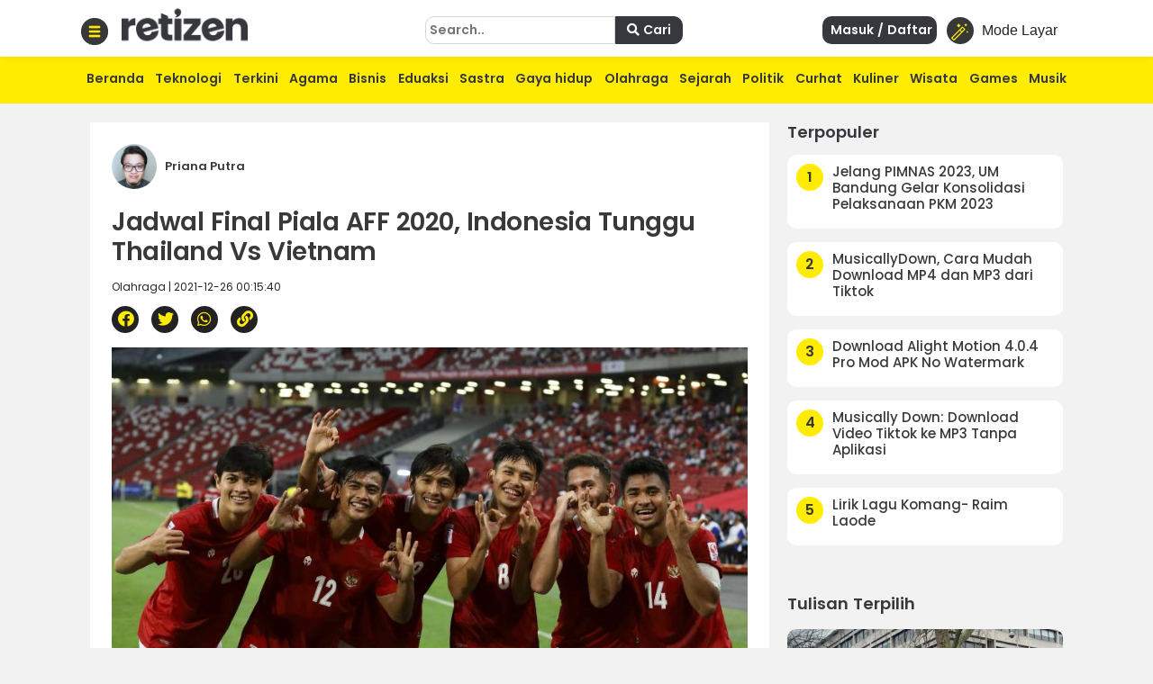

--- FILE ---
content_type: text/html; charset=UTF-8
request_url: https://retizen.republika.co.id/posts/22192/jadwal-final-piala-aff-2020-indonesia-tunggu-thailand-vs-vietnam
body_size: 13939
content:
<!DOCTYPE html>
<html lang="id" class="no-js" prefix="og: http://ogp.me/ns#">

<head>

  <meta http-equiv="content-type" content="text/html; charset=UTF-8">
  <meta charset="utf-8">
  <title>
      </title>
  <meta name="viewport" content="width=device-width, initial-scale=1, maximum-scale=1, user-scalable=no">

  <meta name="description" content="Berikut jadwal Final Piala AFF 2020, lokasi pertandingan, dan siaran langsung (live)-nya. " />
  <meta name="keywords" content="jadwalfinalpialaaff2020,finalaff2020,indonesiavssingapura,jadwalindonesia,jadwalindonesiaaff,indonesiavsthailand,indones" />
  <meta name="author" content="" />


  <meta name="google" content="notranslate">
  <meta name="robots" content="index, follow" />
  <meta name="googlebot-news" content="index,follow" />
  <meta name="googlebot" content="index,follow" /> 




  <meta property="og:title" content="Jadwal Final Piala AFF 2020, Indonesia Tunggu Thailand Vs Vietnam | Retizen " />
  <meta property="og:type" content="article" />
  <meta property="og:url" content="https://retizen.republika.co.id/posts/22192/jadwal-final-piala-aff-2020-indonesia-tunggu-thailand-vs-vietnam" />
  <meta property="og:site_name" content="retizen.id" />
  <!-- <meta property="article:author" content="" /> -->
  <meta property="og:description" content="Berikut jadwal Final Piala AFF 2020, lokasi pertandingan, dan siaran langsung (live)-nya. " />
  <meta property="og:image" content="https://static.republika.co.id/files/themes/retizen/img/group/favicon-rep-jogja.png" />
  <meta property="fb:app_id" content="417808724973321" />
  <!-- <meta property="fb:pages" content="225952730433" /> -->
  <link rel="canonical" href="https://retizen.republika.co.id/posts/22192/jadwal-final-piala-aff-2020-indonesia-tunggu-thailand-vs-vietnam" />



  <meta name="alexaVerifyID" content="1uwFK2hX0m-t6B78rU2zj7tZwDk" />

  <link rel="stylesheet" media="print" onload="this.onload=null;this.removeAttribute('media');" href="https://static.republika.co.id/files/themes/default/plugins/fontawesome-free-5.15.1-web/css/fontawesome.min.css">
  <link rel="stylesheet" media="print" onload="this.onload=null;this.removeAttribute('media');" href="https://static.republika.co.id/files/themes/default/plugins/fontawesome-free-5.15.1-web/css/brands.min.css">
  <link rel="stylesheet" media="print" onload="this.onload=null;this.removeAttribute('media');" href="https://static.republika.co.id/files/themes/default/plugins/fontawesome-free-5.15.1-web/css/solid.min.css">


  <link href="https://static.republika.co.id/files/js/bootstrap-4.3.1/css/bootstrap.min.css" rel="stylesheet">
  <link href="https://static.republika.co.id/files/themes/default/css/animate.css" rel="stylesheet">
  <link href="https://static.republika.co.id/files/themes/default/css/styles.css" rel="stylesheet">
  <link rel="stylesheet" href="https://static.republika.co.id/files/themes/partner/retizen/plugins/aos/aos.css">
        <!-- <link rel="stylesheet" href="/themes/retizen/plugins/lightgallery/css/lightgallery.css"> -->





           
     
      <script>
        window.dataLayer = window.dataLayer || [];
        window.dataLayer = [
           {
              "id": "22192",
              "published_date": "2021-12-26 00:15:40",
              "title": "Jadwal Final Piala AFF 2020, Indonesia Tunggu Thailand Vs Vietnam",
              "kanal": "Olahraga",
              "author": "2933 | Priana Putra",
                     
            },
                  ];

              </script>
      <meta property="dable:item_id" content="22192">
      <meta property="dable:url" content="https://retizen.republika.co.id/posts/22192/jadwal-final-piala-aff-2020-indonesia-tunggu-thailand-vs-vietnam">
      <meta property="dable:author" content="Priana Putra">
      <meta property="article:section" content="Olahraga">
      <meta property="article:published_time" content="2021-12-26T00:15:40+00:00">

     <script type="application/ld+json">
        {
          "@context": "http://schema.org",
          "@type": "NewsArticle",
          "mainEntityOfPage": {
            "@type": "WebPage",
            "@id": "/posts/22192/jadwal-final-piala-aff-2020-indonesia-tunggu-thailand-vs-vietnam"
          },
          "headline": "Jadwal Final Piala AFF 2020, Indonesia Tunggu Thailand Vs Vietnam",
          "image": {
            "@type": "ImageObject",
            "url": "https://static.republika.co.id/uploads/member/images/news/3k7ljyagzd.jpg",
            "height": 556,
            "width": 830
          },
          "datePublished": "2021-12-26T00:15:40+00:00",
          "dateModified": "2021-12-26T00:15:40+00:00",
          "author": {
            "@type": "Person",
            "name": "Priana Putra"
          },
          "publisher": {
            "@type": "Organization",
            "name": "Republika.co.id",
            "logo": {
              "@type": "ImageObject",
              "url": "https://static.republika.co.id/files/themes/retizen/img/logo-retizen-4.png",
              "width": 388,
              "height": 56
            }
          },
          "description": "Berikut jadwal Final Piala AFF 2020, lokasi pertandingan, dan siaran langsung (live)-nya. "
        }
      </script>
    
    <!-- Google Tag Manager -->
    <script>
      (function(w, d, s, l, i) {
        w[l] = w[l] || [];
        w[l].push({
          'gtm.start': new Date().getTime(),
          event: 'gtm.js'
        });
        var f = d.getElementsByTagName(s)[0],
          j = d.createElement(s),
          dl = l != 'dataLayer' ? '&l=' + l : '';
        j.async = true;
        j.src =
          'https://www.googletagmanager.com/gtm.js?id=' + i + dl;
        f.parentNode.insertBefore(j, f);
      })(window, document, 'script', 'dataLayer', 'GTM-M847CDM');
    </script>
    <!-- End Google Tag Manager -->




    <script async src='https://securepubads.g.doubleclick.net/tag/js/gpt.js'></script>
        <script type='text/javascript'>
      window.googletag = window.googletag || {
        cmd: []
      };
      googletag.cmd.push(function() {
        var mapping1 = googletag.sizeMapping()
	.addSize([[970,90], [970,250], [320,50]])
	.build()
googletag.defineSlot('/12890435/desktop_network_topline', [[970,90], [970,250], [320,50]], 'div-gpt-ad-1641539337068-0').defineSizeMapping(mapping1).addService(googletag.pubads());
googletag.defineSlot('/12890435/desktop_network_detail_text', [300,600], 'div-gpt-ad-1641539178884-0').addService(googletag.pubads());
var mapping1 = googletag.sizeMapping()
	.addSize([[300,250], [300,600]])
	.build()
googletag.defineSlot('/12890435/desktop_network_detail_right_1', [[300,250], [300,600]], 'div-gpt-ad-1641539097416-0').defineSizeMapping(mapping1).addService(googletag.pubads());
googletag.defineSlot('/12890435/desktop_network_detail_right_2', [300,250], 'div-gpt-ad-1641539136243-0').addService(googletag.pubads());
googletag.defineSlot('/12890435/nuretizen_desktop_home_skin-kiri', [120,600], 'div-gpt-ad-1670577235667-0').addService(googletag.pubads());
googletag.defineSlot('/12890435/nuretizen_desktop_home_skin-kanan', [120,600], 'div-gpt-ad-1670577199579-0').addService(googletag.pubads());



        googletag.pubads().enableSingleRequest();
        googletag.pubads().collapseEmptyDivs();
        googletag.enableServices();
      });
    </script>

  
  <link rel="stylesheet" href="/themes/nretizen/css/layout.css?v=4">
  <link rel="stylesheet" href="/themes/nretizen/css/layout_ress.10.10.1.css?v=4">
  <script src="https://code.jquery.com/jquery-3.6.3.min.js" integrity="sha256-pvPw+upLPUjgMXY0G+8O0xUf+/Im1MZjXxxgOcBQBXU=" crossorigin="anonymous"></script>

  <!-- Popper JS -->
  <script src="https://cdnjs.cloudflare.com/ajax/libs/popper.js/1.14.7/umd/popper.min.js"></script>

  <!-- <script src="https://static.republika.co.id/files/retizen/plugins/jquery-1.11.3/jquery-1.11.3.min.js" type="text/javascript"></script>  -->

  <!-- <script src="https://code.jquery.com/jquery-3.1.1.min.js"></script> -->
  <script src="https://static.republika.co.id/files/js/bootstrap-4.3.1/js/bootstrap.min.js"></script>
  <!-- <script  src="https://cdn.jsdelivr.net/npm/bootstrap@5.1.3/dist/js/bootstrap.bundle.min.js"></script> -->
  <!-- <link rel="shortcut icon" type="image/x-icon" href="/themes/retizen/img/group/favicon-retizen.png"> -->
  <link rel="shortcut icon" type="image/x-icon" href="https://static.republika.co.id/files/themes/retizen/img/group/favicon-retizen.png">

  <svg xmlns="http://www.w3.org/2000/svg" style="display: none;">
    <symbol id="clock" viewBox="0 0 512 512">
      <title>Clock</title>
      <path fill-rule="evenodd" clip-rule="evenodd" d="m256 512c-141.164062 0-256-114.835938-256-256s114.835938-256 256-256 256 114.835938 256 256-114.835938 256-256 256zm0-480c-123.519531 0-224 100.480469-224 224s100.480469 224 224 224 224-100.480469 224-224-100.480469-224-224-224zm0 0" />
      <path d="m368 394.667969c-4.097656 0-8.191406-1.558594-11.308594-4.695313l-112-112c-3.007812-3.007812-4.691406-7.082031-4.691406-11.304687v-149.335938c0-8.832031 7.167969-16 16-16s16 7.167969 16 16v142.699219l107.308594 107.308594c6.25 6.25 6.25 16.382812 0 22.632812-3.117188 3.136719-7.210938 4.695313-11.308594 4.695313zm0 0" />
    </symbol>
    <symbol id="magic-wand" viewBox="0 0 512 512">
      <title>Magic Wand</title>
      <path fill-rule="evenodd" clip-rule="evenodd" d="m331.351 96.061c-5.963-5.963-15.622-5.963-21.585 0l-305.294 305.294c-5.963 5.963-5.963 15.622 0 21.585l61.059 61.059c2.981 2.981 6.887 4.472 10.793 4.472s7.811-1.491 10.793-4.472l305.293-305.294c5.963-5.963 5.963-15.622 0-21.585 0 0-61.059-61.059-61.059-61.059zm-255.028 355.561-39.473-39.474 207.385-207.385 39.474 39.474c0-.001-207.386 207.385-207.386 207.385zm228.971-228.971-39.474-39.474 54.738-54.738 39.474 39.474z" />
      <path d="m213.707 122.118c15.265-30.529 30.529-45.794 61.059-61.059-30.529-15.265-45.794-30.529-61.059-61.059-15.265 30.529-30.531 45.794-61.059 61.059 30.53 15.265 45.794 30.53 61.059 61.059z" />
      <path d="m457.942 213.707c-7.632 15.265-15.267 22.897-30.529 30.529 15.265 7.632 22.897 15.265 30.529 30.529 7.632-15.265 15.265-22.897 30.529-30.529-15.264-7.632-22.896-15.265-30.529-30.529z" />
      <path d="m457.942 45.795c-22.897-11.449-34.346-22.897-45.794-45.794-11.449 22.897-22.899 34.346-45.794 45.794 22.897 11.449 34.346 22.897 45.794 45.794 11.449-22.897 22.897-34.346 45.794-45.794z" />
    </symbol>
    <symbol id="quran" viewBox="0 0 512 512">
      <title>Quran</title>
      <path fill-rule="evenodd" clip-rule="evenodd" d="M437.02,181.02V74.98H330.98L256,0l-74.98,74.98H74.98v106.04L0,256l74.98,74.98v106.04h106.04L256,512l74.98-74.98
      h106.04V330.98L512,256L437.02,181.02z M407.01,318.55v88.46h-88.46L256,469.56l-62.55-62.55h-88.46v-88.46L42.44,256l62.55-62.55
      v-88.46h88.46L256,42.44l62.55,62.55h88.46v88.46L469.56,256L407.01,318.55z" />
      <path d="M377.001,205.88v-70.881H306.12L256,84.879l-50.12,50.12h-70.881v70.881L84.879,256l50.12,50.12v70.881h70.881
      l50.12,50.12l50.12-50.12h70.881V306.12l50.12-50.12L377.001,205.88z M346.991,293.69v53.301H293.69L256,384.681l-37.69-37.69
      h-53.301V293.69L127.319,256l37.69-37.69v-53.301h53.301l37.69-37.69l37.69,37.69h53.301v53.301l37.69,37.69L346.991,293.69z" />
    </symbol>
    <symbol id="compass" viewBox="0 0 512 512">
      <title>Compass</title>
      <path fill-rule="evenodd" clip-rule="evenodd" d="M245.333,0C110.059,0,0,110.059,0,245.333s110.059,245.333,245.333,245.333s245.333-110.059,245.333-245.333
    S380.608,0,245.333,0z M245.333,448c-111.744,0-202.667-90.923-202.667-202.667S133.589,42.667,245.333,42.667
    S448,133.589,448,245.333S357.077,448,245.333,448z" />

      <path d="M359.552,131.136c-3.093-3.115-7.765-4.011-11.755-2.261l-149.333,64c-2.517,1.067-4.523,3.093-5.611,5.611l-64,149.333
    c-1.728,4.011-0.832,8.661,2.261,11.755c2.048,2.005,4.779,3.093,7.552,3.093c1.408,0,2.837-0.299,4.203-0.853l149.333-64
    c2.517-1.088,4.523-3.093,5.611-5.611l64-149.333C363.52,138.859,362.624,134.208,359.552,131.136z M245.333,266.667
    c-11.755,0-21.333-9.579-21.333-21.333c0-11.755,9.579-21.333,21.333-21.333c11.755,0,21.333,9.579,21.333,21.333
    C266.667,257.088,257.088,266.667,245.333,266.667z" />

    </symbol>

    <symbol id="menu" viewBox="0 0 512 512">
      <title>Menu</title>
      <path fill-rule="evenodd" clip-rule="evenodd" d="M492,236H20c-11.046,0-20,8.954-20,20c0,11.046,8.954,20,20,20h472c11.046,0,20-8.954,20-20S503.046,236,492,236z" />
      <path d="M492,76H20C8.954,76,0,84.954,0,96s8.954,20,20,20h472c11.046,0,20-8.954,20-20S503.046,76,492,76z" />
      <path d="M492,396H20c-11.046,0-20,8.954-20,20c0,11.046,8.954,20,20,20h472c11.046,0,20-8.954,20-20
      C512,404.954,503.046,396,492,396z" />
    </symbol>
  </svg>


  <!-- <script async src='https://propsid.b-cdn.net/gpt/retizenrepublika.js?rand=548273481'></script> -->
</head>

<body class="fixed rtzn">
  <!-- End Google Tag Manager -->

  <!-- Google Tag Manager (noscript) -->
  <noscript><iframe src="https://www.googletagmanager.com/ns.html?id=GTM-M847CDM" height="0" width="0" style="display:none;visibility:hidden"></iframe></noscript>
  <!-- End Google Tag Manager (noscript) -->

  <!--RESPONSIVE INFO-->
  <div id="info_css" style="display: none;
             background: rgba(0,0,0,0.7); 
             font-family: tahoma;font-size: 11px; color: #fff; padding: 5px 2px;
             position: fixed;top: 0; left: 0; z-index: 9999;">
    <span id="wdt"></span>
    <span id="hgt"></span>
    <span id="rule_css">rules css: </span>
  </div>
  <div class="container-fluid wrapper">
    <!--revisi-->
        <div class="header">
      <!--tambahgroup-->

      <div class="header-wrap">

        <div class="col-lg-4 col-md-9 col-10 logo-retizen">
          <div class="menu-dropdown">
            <span onclick="openNav()">
              <img src="/themes/nretizen/css/img/menu-bar.png" alt="Image" class="">
            </span>
          </div>
          <div class="menu-logo">
            <a href="/">
              <!--<img src="assets/css/img/video1.png" alt="Image" class="">-->
              <h2>retizen</h2> <span style="font-style: italic;">| republika blogger</span>

            </a>
          </div>
        </div>
        <div class="col-lg-8 col-md-3 col-2 header-right">

          <div class="sign-in ">
            <button class="btn btn-mode link-mobile-mode-layar" onclick="toggleDarkLight()" title="Toggle dark/light mode">
              <div class="feature-icon bg-black bg-gradient">
                <svg class="small-icon" width="1em" height="1em">
                  <use xlink:href="#magic-wand"></use>
                </svg>
              </div>
              <span>Mode Layar</span>
            </button>
          </div>
          <div class="sign-in" style="display: none;">
          <a href="https://akun.republika.co.id?token=aHR0cHM6Ly9yZXRpemVuLnJlcHVibGlrYS5jby5pZC9wb3N0cy8yMjE5Mi9qYWR3YWwtZmluYWwtcGlhbGEtYWZmLTIwMjAtaW5kb25lc2lhLXR1bmdndS10aGFpbGFuZC12cy12aWV0bmFt" >  
          <!-- <a data-toggle="modal" href="#login"> -->
              <span>
                <i class="fa fa-sign-in"></i> Masuk / Daftar
              </span>
            </a>
          </div>

          <div class="sign-in">

            
            
                
                <a  class="register" href="https://akun.republika.co.id?token=aHR0cHM6Ly9yZXRpemVuLnJlcHVibGlrYS5jby5pZC9wb3N0cy8yMjE5Mi9qYWR3YWwtZmluYWwtcGlhbGEtYWZmLTIwMjAtaW5kb25lc2lhLXR1bmdndS10aGFpbGFuZC12cy12aWV0bmFt">
                <!-- <a data-toggle="modal" class="register" href="#login"> -->
                  <span>
                    <i class="fa fa-sign-in"></i> Masuk / Daftar
                  
                  </span>
                </a>
           

            

          </div>
          <div class="search d-none d-sm-none d-xl-block">
            <form class="form-horizontal submitForm" action="/search" method="post" data-save="Cari" data-saving="Mencari" data-alert="Pencarian gagal">

              <input type="hidden" name="hash" value="1b7e4946cd6c65fc002f5ad976b8d78d" />
              <input type="text" placeholder="Search.." name="query">
              <button type="submit" class="nomargin submitBtn">
                <i class="fa fa-search">
                </i>
                Cari
              </button>

            </form>


          </div>
        </div>
      </div>
    </div>
    <div class="menu-main">
      <div class="container">
        <div class="menu-scroll d-none d-sm-block">
          <ul>
            <li><a href="/">Beranda</a></li>
            <li><a href="/kategori/teknologi">Teknologi</a></li>
            <li><a href="/kategori/info-terkini">Terkini</a></li>
            <li><a href="/kategori/agama">Agama</a></li>
            <li><a href="/kategori/bisnis">Bisnis</a></li>
            <li><a href="/kategori/eduaksi">Eduaksi</a></li>
            <li><a href="/kategori/sastra">Sastra</a></li>
            <li><a href="/kategori/gaya-hidup">Gaya hidup</a></li>
            <li><a href="/kategori/olahraga">Olahraga</a></li>
            <li><a href="/kategori/sejarah">Sejarah</a></li>

            <li><a href="/kategori/politik">Politik</a></li>
            <li><a href="/kategori/curhat">Curhat</a></li>

            <li><a href="/kategori/kuliner">Kuliner</a></li>

            <li><a href="/kategori/wisata">Wisata</a></li>
            <li><a href="/kategori/games">Games</a></li>
            <li><a href="/kategori/musik">Musik</a></li>
          </ul>
        </div>
      </div>
    </div>
  <div class="content" id="page-content">

  


  <style>
    .skin-kiri {
      position: fixed;
      left: 10px
    }

    .skin-kanan {
      position: fixed;
      right: 10px
    }
  </style>
  <div class="skin-kiri">

	<div id='div-gpt-ad-1670577235667-0' class="adsx ads120x600 mt-3" style="text-align: center;margin:0 auto;margin-bottom: 10px;height: auto;">
		<script>
			googletag.cmd.push(function() {
				googletag.display('div-gpt-ad-1670577235667-0');
			});
		</script>
	</div>
	</div>
  <div class="skin-kanan">

	<div id='div-gpt-ad-1670577199579-0' class="adsx ads120x600 mt-3" style="text-align: center;margin:0 auto;margin-bottom: 10px;height: auto;">
		<script>
			googletag.cmd.push(function() {
				googletag.display('div-gpt-ad-1670577199579-0');
			});
		</script>
	</div>
	</div>
  <script>
    $(window).scroll(function() {
      if ($(this).scrollTop() >= 100) {
        $('.skin-kiri,.skin-kanan').css('top', '50px');
      } else {
        $('.skin-kiri,.skin-kanan').css('top', '100px');

      }
    })
  </script>
<div class="main">
<input type="hidden" id="token-inc" value="RXNYU2tNeVkremRhbklQbEZjN2ZPVEd0VDI3ejdMU0FBbnlXVUpJS0Z5NWNkRkdNYlFRcEhYV3VrR3hEcDFSOQ==">
  

	<div id='div-gpt-ad-1641539337068-0' class="adsx ads970x90 mt-3" style="text-align: center;margin:0 auto;margin-bottom: 10px;height: auto;">
		<script>
			googletag.cmd.push(function() {
				googletag.display('div-gpt-ad-1641539337068-0');
			});
		</script>
	</div>
	
  <div class="side-middle news-middle col-lg-6">
    <div class="top-selection news-content">

      <span class="news-read-profile">
        <img src="https://static.republika.co.id/uploads/member/images/profile/thumbs/9ffc688be3c4e0f5499fdc5c4ee9e610.jpg" alt="Image" class="">

        <span>Priana Putra                    
          <!-- <i class="fa fa-check">Follow</i> -->
        </span>
      </span>
      <!-- <img src="assets/img/16.jpg" alt="Image" class=""> -->
      <h1>
        Jadwal Final Piala AFF 2020, Indonesia Tunggu Thailand Vs Vietnam      </h1>
      <span class="detail-subtitle">Olahraga | 2021-12-26 00:15:40</span>

      <div class="shared-news">
        <ul>
          <li><a href="#" class="facebook share-button" id="share-facebook" data-text="Jadwal Final Piala AFF 2020, Indonesia Tunggu Thailand Vs Vietnam" data-url="/posts/22192/jadwal-final-piala-aff-2020-indonesia-tunggu-thailand-vs-vietnam"><i class="fab fa-facebook" aria-hidden="true"> </i></a></li>
          <li><a href="#" class="twitter share-button" id="share-twitter" data-text="Jadwal Final Piala AFF 2020, Indonesia Tunggu Thailand Vs Vietnam" data-url="/posts/22192/jadwal-final-piala-aff-2020-indonesia-tunggu-thailand-vs-vietnam"><i class="fab fa-twitter" aria-hidden="true"> </i></a></li>
          <li><a href="#" class="whatsapp share-button" id="share-whatsapp" data-text="Jadwal Final Piala AFF 2020, Indonesia Tunggu Thailand Vs Vietnam" data-url="/22192/jadwal-final-piala-aff-2020-indonesia-tunggu-thailand-vs-vietnam?utm_source=whatsapp"><i class="fab fa-whatsapp" aria-hidden="true"> </i></a></li>
          <li><a href="#" class="copyurl share-button" id="share-copy" data-text="Jadwal Final Piala AFF 2020, Indonesia Tunggu Thailand Vs Vietnam" data-url="/posts/22192/jadwal-final-piala-aff-2020-indonesia-tunggu-thailand-vs-vietnam"><i class="fa fa-link" aria-hidden="true"> </i></a></li>
          <input type="text" style="display: none;" value="Jadwal Final Piala AFF 2020, Indonesia Tunggu Thailand Vs Vietnam - /posts/22192/jadwal-final-piala-aff-2020-indonesia-tunggu-thailand-vs-vietnam" id="myInput">

        </ul>
      </div>
      
<figure class="rtz-image blocks"><img class="" src="https://static.republika.co.id/uploads/member/images/news/3k7ljyagzd.jpg" border="0" alt="">
<figcaption>Jadwal Final Piala AFF 2020. Indonesia tunggu hasil Thailand vs Vietnam sebagai lawan di final PIala AFF 2020</figcaption>
</figure>
<p class="rtz-paragraph blocks">Indonesia memastikan lolos ke final Piala AFF 2020 usai mengalahkan Singapura pada laga semifinal leg 2 di Stadion Nasional, Sabtu, 25 Desember 2021. Tim Garuda menang dengan skor telak 4-2, setelah sebelumnya bermain imbang 1-1 pada leg pertama.
<p class="rtz-paragraph blocks">Leg kedua malam tadi berlangsung penuh drama. Mulai dari kontroversi wasit, aksi saling balas gol, hingga kartu merah, dan drama penalti yang bikin deg-degan siapa pun yang menontonnya.
<p class="rtz-paragraph blocks">Namun, meski sempat naik turun, semangat juang dan mental tangguh berhasil memboyong Witan Sulaeman dan kawan-kawan melaju ke babak pemungkas.<div class="gliaplayer-container" data-slot="new_republika_desktop"></div>
<script src="https://player.gliacloud.com/player/new_republika_desktop" data-media-query="(min-width: 601px)" async></script>
<div class="gliaplayer-container" data-slot="new_republika_mobile"></div>
<script src="https://player.gliacloud.com/player/new_republika_mobile" data-media-query="(max-width: 600px)" async></script>
<p class="rtz-paragraph blocks"><a href="https://retizen.republika.co.id/posts/22187/indonesia-vs-singapura-42-laga-dramatis-bikin-degdegan">Baca: Indonesia Vs Singapura 4-2: Laga Dramatis, Bikin Deg-Degan</a>
<p class="rtz-paragraph blocks">Di final, Timnas Indonesia dan kawan-kawan masih menunggu siapa lawan mereka. Pasalnya, partai semifinal leg 2 lain antara Thailand vs Vietnam baru digelar pada Ahad (26/12/2021). Thailand sejauh ini difavoritkan lolos karena menang 2-0 pada leg pertama.
<p class="rtz-paragraph blocks">Sama seperti semifinal, laga final Piala AFF 2020 juga akan berlangsung dengan sistem dua leg. Kedua pertandingan juga bakal kembali digelar di Stadion Nasional Singapura.
<p class="rtz-paragraph blocks"><strong>Berikut jadwal Final Piala AFF 2020:</strong>
<p class="rtz-paragraph blocks"><strong>Leg 1:</strong> 29 Desember 2021, pukul 19.30 WIB
<p class="rtz-paragraph blocks"><strong>Leg 2:</strong> 1 Januari 2021, pukul 19.30 WIB
<p class="rtz-paragraph blocks"><strong>Siaran Langsung Final Piala AFF 2020:</strong> Live di RCTI, Inews
<p class="rtz-paragraph blocks"><strong>Highlights Indonesia vs Singapura leg 2, Sabtu (25/12/2021) malam tadi</strong>
<div><iframe src="https://www.youtube.com/embed/4d3_5ZESHAQ" width="300" height="150" frameborder="no" scrolling="no"></iframe></div>
<div> </div>
<div><strong>Baca juga:</strong></div>
<div>
<ul>
<li class="rtz-paragraph blocks"><a href="https://retizen.republika.co.id/posts/22204/thailand-vs-vietnam-siapa-susul-indonesia-ke-final-aff-2020" target="_blank">Thailand Vs Vietnam, Siapa Susul Indonesia ke Final AFF 2020?</a></li>
<li class="rtz-paragraph blocks"><a href="https://retizen.republika.co.id/posts/21984/indonesia-vs-singapura-leg-2-ada-ramai-rumakiek-dan-egy-maulana-vikri">Indonesia Vs Singapura Leg 2: Ada Ramai Rumakiek dan Egy Maulana Vikri</a></li>
<li class="rtz-paragraph blocks"><a href="https://retizen.republika.co.id/posts/21909/indonesia-vs-singapura-ogah-penalti-menang-harga-mati">Indonesia Vs Singapura: Ogah Penalti, Menang Harga Mati</a></li>
</ul>
</div>
      
      <div class="tagging">
        <li> <span><a href='/tags/jadwalfinalpialaaff2020'>#jadwalfinalpialaaff2020</a></span></li><li> <span><a href='/tags/finalaff2020'>#finalaff2020</a></span></li><li> <span><a href='/tags/indonesiavssingapura'>#indonesiavssingapura</a></span></li><li> <span><a href='/tags/jadwalindonesia'>#jadwalindonesia</a></span></li><li> <span><a href='/tags/jadwalindonesiaaff'>#jadwalindonesiaaff</a></span></li><li> <span><a href='/tags/indonesiavsthailand'>#indonesiavsthailand</a></span></li><li> <span><a href='/tags/indones'>#indones</a></span></li>
      </div>

      <div class="disclaimer mt-4" style="clear:both">
        <h2>Disclaimer</h2>
        <p>
          Retizen adalah Blog Republika Netizen untuk menyampaikan gagasan, informasi, dan pemikiran terkait berbagai hal. Semua pengisi Blog Retizen atau Retizener bertanggung jawab penuh atas isi, foto, gambar, video, dan grafik yang dibuat dan dipublished di Blog Retizen. Retizener dalam menulis konten harus memenuhi kaidah dan hukum yang berlaku (UU Pers, UU ITE, dan KUHP). Konten yang ditulis juga harus memenuhi prinsip Jurnalistik meliputi faktual, valid, verifikasi, cek dan ricek serta kredibel.

        </p>
      </div>
      <div class="container-fluid mt-5">
        <section class="comment-section my-4" id="commentSection" data-id="22192" data-token=""></section>
      </div>
      <script src="https://akun.republika.co.id/assets/dashboard/js/comment.js"></script>

      <div class="news-top">
        <h2>
          Berita Terkait
        </h2>
        <div class="row">
          

            <div class="col-lg-4 col-6 news-top-list">
              <img data-original="https://static.republika.co.id/uploads/member/images/news/nm6onj14gv.jpg" alt="Image" class="img-responsive lazy">

              <a href="https://retizen.republika.co.id/posts/195011/mimpiku-memiliki-timnas-tertangguh-di-asia">
                <h3>Mimpiku Memiliki Timnas Tertangguh Di Asia</h3>
              </a>
            </div>
          

            <div class="col-lg-4 col-6 news-top-list">
              <img data-original="https://static.republika.co.id/uploads/member/images/news/b7wborz3e4.jpg" alt="Image" class="img-responsive lazy">

              <a href="https://retizen.republika.co.id/posts/24024/3-laga-comeback-gila-sepak-bola-indonesia-bisa-kalahkan-thailand">
                <h3>3 Laga Comeback Gila Sepak Bola: Indonesia Bisa Kalahkan Thailand!</h3>
              </a>
            </div>
          

            <div class="col-lg-4 col-6 news-top-list">
              <img data-original="https://static.republika.co.id/uploads/member/images/news/cqh9mt606y.jpg" alt="Image" class="img-responsive lazy">

              <a href="https://retizen.republika.co.id/posts/23098/final-piala-aff-2020-intermeso-jelang-kick-off-kekhawatiran-nasi-kotak-berlebihankah">
                <h3>FINAL PIALA AFF 2020: Intermeso Jelang kick off, Kekhawatiran Nasi Kotak, berlebihankah?</h3>
              </a>
            </div>
          
        </div>
      </div>

      


      <div class="news-top row">
        <h2 class="row col-md-12">
          Terpopuler di         </h2>
                            <div class="col-lg-4 col-6 news-top-list">
            <img data-original="https://static.republika.co.id/uploads/member/images/news/230627162556-572.jpg" alt="Image" class="img-responsive lazy">

            <a href="https://retizen.republika.co.id/posts/225335/jelang-pimnas-2023-um-bandung-gelar-konsolidasi-pelaksanaan-pkm-2023">
              <h3>Jelang PIMNAS 2023, UM Bandung Gelar Konsolidasi Pelaksanaan PKM 2023</h3>
            </a>
          </div>
                            <div class="col-lg-4 col-6 news-top-list">
            <img data-original="https://static.republika.co.id/uploads/member/images/news/pl03rmxdxr.jpg" alt="Image" class="img-responsive lazy">

            <a href="https://retizen.republika.co.id/posts/24661/download-alight-motion-4-0-4-pro-mod-apk-no-watermark">
              <h3>Download Alight Motion 4.0.4 Pro Mod APK No Watermark</h3>
            </a>
          </div>
                            <div class="col-lg-4 col-6 news-top-list">
            <img data-original="https://static.republika.co.id/uploads/member/images/news/8top478qa7.jpg" alt="Image" class="img-responsive lazy">

            <a href="https://retizen.republika.co.id/posts/19560/simak-cara-mudah-download-lagu-dari-mp3-juice">
              <h3>Simak! Cara Mudah Download Lagu dari Mp3 Juice</h3>
            </a>
          </div>
                            <div class="col-lg-4 col-6 news-top-list">
            <img data-original="https://static.republika.co.id/uploads/member/images/news/ny7dxxlsau.jpg" alt="Image" class="img-responsive lazy">

            <a href="https://retizen.republika.co.id/posts/26532/download-higgs-domino-rp-x8-speeder-update-terbaru-auto-jackpot-tanpa-iklan">
              <h3>Download Higgs Domino RP + X8 Speeder Update Terbaru Auto Jackpot Tanpa Iklan</h3>
            </a>
          </div>
                            <div class="col-lg-4 col-6 news-top-list">
            <img data-original="https://static.republika.co.id/uploads/member/images/news/850uhaq4g7.jpg" alt="Image" class="img-responsive lazy">

            <a href="https://retizen.republika.co.id/posts/37041/mp3-juice-download-lagu-kesukaan-mudah-tanpa-bayar">
              <h3>MP3 Juice: Download Lagu Kesukaan Mudah tanpa Bayar</h3>
            </a>
          </div>
                            <div class="col-lg-4 col-6 news-top-list">
            <img data-original="https://static.republika.co.id/uploads/member/images/news/230510120412-836.jpg" alt="Image" class="img-responsive lazy">

            <a href="https://retizen.republika.co.id/posts/214805/society-5-0-dan-peran-data-science-dalam-mewujudkan-masyarakat-yang-lebih-maju">
              <h3>Society 5.0 dan Peran Data Science dalam Mewujudkan Masyarakat yang Lebih Maju</h3>
            </a>
          </div>
        
      </div>

    </div>
  </div>



  <div class="side-right col-lg-3">
    <div class="popular">
        <h2>Terpopuler</h2>

                              <div class="popular-list">
                <a href="https://retizen.republika.co.id/posts/225335/jelang-pimnas-2023-um-bandung-gelar-konsolidasi-pelaksanaan-pkm-2023">
                    <div class="popular-list-number">
                        <span>1</span>
                    </div>
                    <div class="popular-list-title">
                        <h3>Jelang PIMNAS 2023, UM Bandung Gelar Konsolidasi Pelaksanaan PKM 2023</h3>
                    </div>
                </a>
            </div>
                              <div class="popular-list">
                <a href="https://mlipir.republika.co.id/posts/221145/musicallydown-cara-mudah-download-mp4-dan-mp3-dari-tiktok">
                    <div class="popular-list-number">
                        <span>2</span>
                    </div>
                    <div class="popular-list-title">
                        <h3>MusicallyDown, Cara Mudah Download MP4 dan MP3 dari Tiktok</h3>
                    </div>
                </a>
            </div>
                              <div class="popular-list">
                <a href="https://retizen.republika.co.id/posts/24661/download-alight-motion-4-0-4-pro-mod-apk-no-watermark">
                    <div class="popular-list-number">
                        <span>3</span>
                    </div>
                    <div class="popular-list-title">
                        <h3>Download Alight Motion 4.0.4 Pro Mod APK No Watermark</h3>
                    </div>
                </a>
            </div>
                              <div class="popular-list">
                <a href="https://ruangtekno.republika.co.id/posts/207401/musically-down-download-video-tiktok-ke-mp3-tanpa-aplikasi">
                    <div class="popular-list-number">
                        <span>4</span>
                    </div>
                    <div class="popular-list-title">
                        <h3>Musically Down: Download Video Tiktok ke MP3 Tanpa Aplikasi</h3>
                    </div>
                </a>
            </div>
                              <div class="popular-list">
                <a href="https://ruzkaindonesia.id/posts/204808/lirik-lagu-komang-raim-laode">
                    <div class="popular-list-number">
                        <span>5</span>
                    </div>
                    <div class="popular-list-title">
                        <h3>Lirik Lagu Komang- Raim Laode</h3>
                    </div>
                </a>
            </div>
        
    </div>
        <div class="clearfix">&nbsp;</div>
    <div class="hot-topic">
        <h2>
          Tulisan Terpilih
        </h2>

        <div class="row">
                                         
                <div class="col-sm-6 col-md-6 col-lg-12 hot-topic-list">
                    <a href="/posts/738950/antara-izin-yang-belum-datang-dan-keinginan-yang-terus-mengetuk">
                        <img data-original="https://static.republika.co.id/uploads/member/images/news/260115215017-772.jpg" alt="Image" class="img-responsive lazy">

                        <span class="number">1</span>
                        <h3>Antara Izin yang Belum Datang dan Keinginan yang Terus Mengetuk</h3>
                    </a>
                </div>
            

        </div>
    </div>
    
 
   
    <div class="side-banner side-banner-right">
                        

	<div id='div-gpt-ad-1641539097416-0' class="adsx ads300x250 mt-3" style="text-align: center;margin:0 auto;margin-bottom: 10px;height: auto;">
		<script>
			googletag.cmd.push(function() {
				googletag.display('div-gpt-ad-1641539097416-0');
			});
		</script>
	</div>
	                <br>
            </div>


</div>
  <div class="clearfix"></div>
</div>


</div>
</div></div>
<div class="clearfix"></div>
<div class="foot">
  <div class="container">
    <p>Copyright © 2022 Retizen.id All Right Reserved</p>
  </div>
</div>
</div>




<div id="mySidenav" class="sidenav">

  <a href="#close" class="closebtn" onclick="closeNav()">&times;</a>
  <a href="https://republika.co.id/"><img src="https://static.republika.co.id/files/themes/retizen/img/logo-retizen-4.png" alt="Image" class=""></a>
  <ul class="col-md-6 nav-menu">
    <li><a href="/">Beranda</a></li>
    <li><a href="/kategori/olahraga">Olahraga</a></li>
    <li><a href="/kategori/gaya-hidup">Gaya hidup</a></li>
    <li><a href="/kategori/politik">Politik</a></li>
    <li><a href="/kategori/agama">Agama</a></li>
    <li><a href="/kategori/bisnis">Bisnis</a></li>
    <li><a href="/kategori/sejarah">Sejarah</a></li>
  </ul>
  <ul class="col-md-6 nav-menu">

    <li><a href="/kategori/teknologi">Teknologi</a></li>
    <li><a href="/kategori/curhat">Curhat</a></li>
    <li><a href="/kategori/sastra">Sastra</a></li>
    <li><a href="/kategori/kuliner">Kuliner</a></li>
    <li><a href="/kategori/wisata">Wisata</a></li>
    <li><a href="/kategori/eduaksi">Eduaksi</a></li>
    <li><a href="/kategori/info-terkini">Info Terkini</a></li>

  </ul>
  <div class="menu-network">
    <p>Network</p>
    <ul>

      <li><a href="https://republika.co.id">Republika</a></li>
      <li><a href="https://republika.id">Republika ID</a></li>
      <li><a href="https://ihram.republika.co.id">ihram.republika.co.id</a></li>
      <li><a href="https://rejabar.republika.co.id">rejabar.republika.co.id</a></li>
      <li><a href="https://repjogja.republika.co.id">repjogja.republika.co.id</a></li>
      <li><a href="https://iqra.republika.co.id">Republika IQRA</a></li>
    </ul>
  </div>
  <div class="menu-network">
    <p></p>
    <ul>

      <li class="active"><a href="/pages/about#tentang-retizen">Tentang Retizen</a></li>
      <li class=""><a href="/pages/about#dos-and-donts">Do's and Dont's</a></li>
      <li class=""><a href="/pages/about#rules" class="">Rules</a></li>

      <li class=""><a href="/pages/about#cara-menjadi-retizen" class="">Cara Menjadi Retizen</a></li>

    </ul>
  </div>
</div>



<script>

</script>
</body>

</html>








<!-- (Ajax Modal Large)-->
<div id="modal_ajax" class="modal fade" tabindex="-1" role="dialog" aria-labelledby="myModalLabel" aria-hidden="true">
  <div class="modal-dialog modal_table" style="max-width:1200px">
    <div class="modal-content modal_cell">
      <div class="modal-body rounded nopadding h-600px">
      </div>
    </div>
  </div>
</div>

<!-- (Ajax Modal Small)-->
<div id="modal_ajax_sm" class="modal fade" tabindex="-1" role="dialog" aria-labelledby="myModalLabel" aria-hidden="true">
  <div class="modal-dialog modal_table" style="max-width:380px">
    <div class="modal-content modal_cell">
      <div class="modal-body rounded repostForm" style="min-height:200px;max-width:380px">
      </div>
    </div>
  </div>
</div>
<!-- (Alert Modal)-->
<div id="modal_alert" class="modal fade" tabindex="-1" role="dialog" aria-labelledby="myModalLabel" aria-hidden="true">
  <div class="modal-dialog modal_table" style="max-width:480px">
    <div class="modal-content modal_cell rounded">
      <div class="modal-body text-center text-danger" style="padding-top:30px;padding-bottom:30px;font-weight:bold;max-width:480px">
      </div>
      <div class="modal-footer text-center-xs">
        <button class="btn btn-default" data-dismiss="modal" aria-hidden="true">
          <i class="fa fa-times">
          </i> Tutup
        </button>
      </div>
    </div>
  </div>
</div>
<!-- (Success Modal)-->
<div id="modal_success" class="modal fade" tabindex="-1" role="dialog" aria-labelledby="myModalLabel" aria-hidden="true">
  <div class="modal-dialog modal_table" style="max-width:480px">
    <div class="modal-content modal_cell rounded">
      <div class="modal-body text-center text-success" style="padding-top:30px;padding-bottom:30px;font-weight:bold;max-width:480px">
      </div>
      <div class="modal-footer text-center-xs">
        <button class="btn btn-default" data-dismiss="modal" aria-hidden="true">
          <i class="fa fa-times">
          </i> Tutup
        </button>
      </div>
    </div>
  </div>
</div>
<!-- (Ajax Modal Dynamic)-->
<div id="modal_ajax_dn" class="modal fade" tabindex="-1" role="dialog" aria-labelledby="myModalLabel" aria-hidden="true">
  <div class="modal-dialog modal_table" style="width:auto">
    <div class="modal-content modal_cell">
    </div>
  </div>
</div>
<div id="search" class="modal fade" tabindex="-1" role="dialog" aria-labelledby="myModalLabel" aria-hidden="true">
  <div class="modal-dialog modal_table">
    <div class="modal-content modal_cell">
      <div class="modal-body">
        <div class="row">
          <div class="col-sm-12">
            <form class="form-horizontal submitForm" action="https://retizen.republika.co.id/search" method="post" data-save="Cari" data-saving="Mencari" data-alert="Pencarian gagal">
              <div class="input-group">
                <input type="text" class="form-control input-lg" name="query" placeholder="Cari" />
                <span class="input-group-btn">
                  <input type="hidden" name="hash" value="" />
                  <button type="submit" class="btn btn-lg btn-success nomargin submitBtn">
                    <i class="fa fa-search">
                    </i>
                    Cari
                  </button>
                </span>
              </div>
              <div class="form-group">
                <div class="col-sm-12 statusHolder">
                </div>
              </div>
            </form>
          </div>
        </div>
      </div>
    </div>
  </div>
</div>

<div id="fb-root">
</div>




<script type="text/javascript">
  var base_url = 'https://kampus.republika.co.id/',
    theme_url = 'https://static.republika.co.id/files/themes/default/',
    siteName = 'Retizen',
    loggedIn = false,
    fail_alert = 'Tidak dapat memproses permintaan Anda',
    dc_alert = 'Periksa koneksi Anda',
    empty_alert = 'Masukkan teks'
</script>
<script src="https://static.republika.co.id/files/themes/default/js/scrollbar.js"></script>
<script src="https://static.republika.co.id/files/themes/default/js/masonry.js"></script>
<script src="https://static.republika.co.id/files/themes/default/js/sticky.js"></script>
<script src="https://static.republika.co.id/files/themes/default/js/easing.js"></script>
<!-- <script src=""></script> -->

<!-- <script src="https://static.republika.co.id/files/themes/partner/default/js/global.js"></script> -->

<script defer src="https://static.republika.co.id/js/tracker.js?v=6" ></script>
<script type="text/javascript">
  function toggleDarkLight() {

    if ($('body').attr('class') == 'light-mode') {
      $('body').attr('class', 'dark-mode');
      localStorage.setItem('theme', 'dark'); //add this
    } else {
      $('body').attr('class', 'light-mode')
      localStorage.setItem('theme', 'light'); //add this
    }

  }

  const currentTheme = localStorage.getItem('theme') ? localStorage.getItem('theme') : 'light';

  $('body').attr('class', currentTheme + '-mode');
</script>

<script src="https://static.republika.co.id/files/js/jquery.lazyload.js?v=ROL-60"></script>

<script>
  $("img.lazy").lazyload({
    effect: "fadeIn",
    threshold: 100,
    failure_limit: 40
  });
</script>


<script type="text/javascript">
  var ScrollDebounce = true;
  var page = 1;
  //var page = $('.index-list').length;
  var total_pages = 5;

  function sticky_relocate() {
    var window_top = $(window).scrollTop();
    
  }

  function loadData(page, ajaxURL) {
    //return '';
    $(".loader").css("display", "block");
    $.ajax({
        method: "POST",
        url: "/ajax/" + ajaxURL,
        data: {
          page: page,
          kid: 0        }
      })
      .done(function(content) {
        ScrollDebounce = true;
        $(".loader").css("display", "none");
        $("#posts-infinite").append(content);
        $("img.lazy").lazyload({
          effect: "fadeIn",
          threshold: 100,
          failure_limit: 40
        });
      });
  }

  function openNav() {
    document.getElementById("mySidenav").style.width = "350px";
  }

  function closeNav() {
    document.getElementById("mySidenav").style.width = "0";
  }

  function openSearch() {
    document.getElementById("myOverlay").style.display = "block";
  }

  function closeSearch() {
    document.getElementById("myOverlay").style.display = "none";
  }

  function show_debug_width() {
    var debug_show = false;
    var debug_console = false;
    $('body').prepend('<div id="info_css" style="background: rgba(0,0,0,0.7);font-family: tahoma;font-size: 11px; color: #fff; font-weight: bold; text-shadow: 1px 1px 1px #212121; padding: 5px;position: fixed;top: 0; left: 0; z-index: 99999; border: 1px solid red; display: ' + (debug_show ? 'block' : 'none') + '"><span id="wdt"></span> | <span id="hgt"></span> | <span id="rule_css">rules css: </span></div>');
    $("span#wdt").html("width: " + $(window).width());
    $("span#hgt").html("height: " + $(window).height());
    if (debug_console) {
      var rule = "";
      $('#rule_css').each(function() {
        rule = window.getComputedStyle(this, ':after').content;
      });
      console.log($('#info_css').text() + ' ' + rule);
    }
    $(window).resize(function() {
      $("span#wdt").html("width: " + $(window).width());
      $("span#hgt").html("height: " + $(window).height());
      if (debug_console) {
        var rule = "";
        $('#rule_css').each(function() {
          rule = window.getComputedStyle(this, ':after').content;
        });
        console.log($('#info_css').text() + ' ' + rule);
      }
    });
  }
  $('document').ready(function() {
    show_debug_width();
    hover_video();
    //scrool_header();

    function hover_video() {
      $('div.video-cover').hover(function() {
        $(this).find('div.overplay').show();
        $('div.video-cover img').css({
          "opacity": "0.9"
        });
      });

    }
    $(window).scroll(sticky_relocate);
    sticky_relocate();

    function scrool_header() {
      $(window).scroll(function() {
        if ($(window).scrollTop() > 60) {
          $('.header').slideDown();
          $('.header').css({
            "position": "fixed",
            "z-index": "99",
            "top": "0",
            "left": "0",
            "background": "#fff",
            "box-shadow": "2px 2px 2px 2px rgba(0,0,0,0.1)"

          });
        } else {
          $('.header').css({
            "position": "relative",
            "box-shadow": "none"
          });
        }
      });
    }



          // $(document).ready(function() {
      //    $('div[id^="lightgallery"]').lightGallery();
      // });
      //$(".share_it").html('<span class="share-kutipan">SHARE</span> <a href="#"><em class="fa fa-facebook"></em></a> <a href="#"><em class="fa fa-twitter"></em></a>');


      $('.share-open-click').click(function() {
        $('.share-open-fix').slideToggle();
      });
      if ($(".twitter-tweet , .twitter-video ").length > 0)
        $("<script>").attr({
          type: 'text/javascript',
          src: 'https://platform.twitter.com/widgets.js'
        }).prependTo("head");
      if ($(".instagram-media").length > 0)
        $("<script>").attr({
          type: 'text/javascript',
          src: '//platform.instagram.com/en_US/embeds.js'
        }).prependTo("head");

    
  });
  $('.sosmed-popup').click(function() {
    url = $(this).attr('rel');
    window.open(url, "_blank", "toolbar=no, scrollbars=no, resizable=yes, top=500, left=500, width=500, height=400");
  });
  $(function() {
    if (document.location.href.indexOf('#login') > -1) {
      $('#login').modal('show');
    }
  });

  $('.rtz-paragraph a[href]').attr('target', '_blank');
</script>


<script>
  $(".header").stick_in_parent();
  $(".side-banner-right").stick_in_parent({

    bottoming: true,
    parent: ".main", // note: we must now manually provide the parent
    // spacer: ".sticky-spacer",
  });
</script>
<script async defer crossorigin="anonymous" src="https://connect.facebook.net/en_US/sdk.js"></script>

<!-- 

<script src="https://www.gstatic.com/firebasejs/7.14.6/firebase-app.js"></script>
<script src="https://www.gstatic.com/firebasejs/7.14.6/firebase-messaging.js"></script>

<script src="/assets/firebase.js"></script> -->


</body>

</html>

--- FILE ---
content_type: text/html; charset=utf-8
request_url: https://www.google.com/recaptcha/api2/aframe
body_size: 266
content:
<!DOCTYPE HTML><html><head><meta http-equiv="content-type" content="text/html; charset=UTF-8"></head><body><script nonce="_sWvf-rF85YZbhsB70NQIw">/** Anti-fraud and anti-abuse applications only. See google.com/recaptcha */ try{var clients={'sodar':'https://pagead2.googlesyndication.com/pagead/sodar?'};window.addEventListener("message",function(a){try{if(a.source===window.parent){var b=JSON.parse(a.data);var c=clients[b['id']];if(c){var d=document.createElement('img');d.src=c+b['params']+'&rc='+(localStorage.getItem("rc::a")?sessionStorage.getItem("rc::b"):"");window.document.body.appendChild(d);sessionStorage.setItem("rc::e",parseInt(sessionStorage.getItem("rc::e")||0)+1);localStorage.setItem("rc::h",'1768780754808');}}}catch(b){}});window.parent.postMessage("_grecaptcha_ready", "*");}catch(b){}</script></body></html>

--- FILE ---
content_type: application/javascript; charset=utf-8
request_url: https://fundingchoicesmessages.google.com/f/AGSKWxXrXJET7gH0LrDqjq8ep7lVSIQikjup1r00u60iscXA_li_Y16tbolqLjA1BDKqEKnvrA7ZsjiGSAxNv_mco6sJRUQJrVZGn04m4POhHb10u7oUK-CU7nQQnt3qkftiAcFfTWN25i7vmHkUmqU79xkOYR1IJmTfRpKVmERoFyS1b_CwFMdapDvtuGzy/_-480x60//adtable_/abdetect.js/cpm_ad./boxad2.
body_size: -1291
content:
window['63400857-5604-4cdb-a12a-12dffa0fd4f2'] = true;